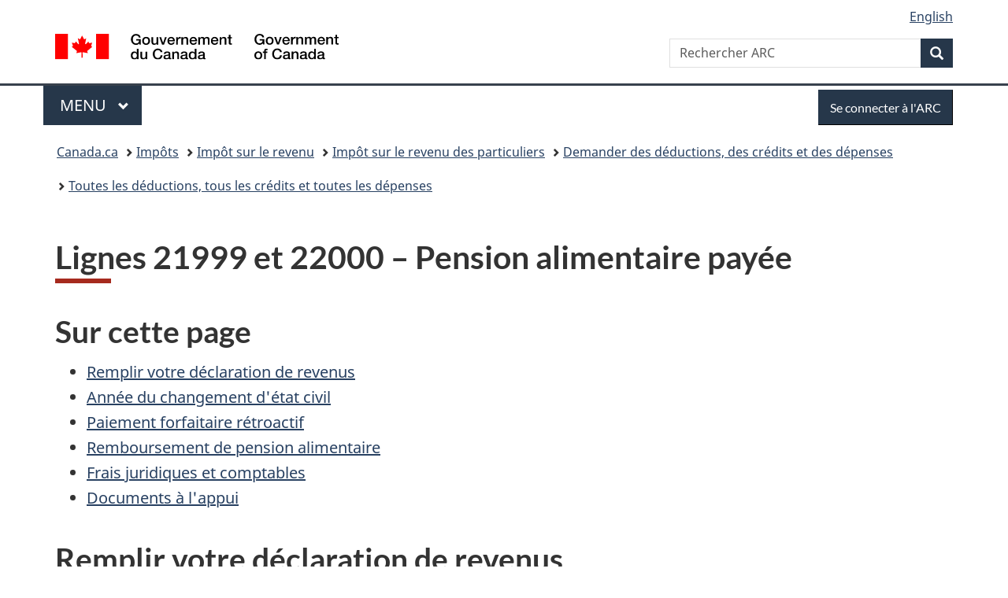

--- FILE ---
content_type: text/html;charset=utf-8
request_url: https://www.canada.ca/fr/agence-revenu/services/impot/particuliers/sujets/tout-votre-declaration-revenus/declaration-revenus/remplir-declaration-revenus/deductions-credits-depenses/lignes-21999-22000-pension-alimentaire-payee.html
body_size: 11381
content:
<!doctype html>


<html class="no-js" dir="ltr" lang="fr" xmlns="http://www.w3.org/1999/xhtml">

<head prefix="og: http://ogp.me/ns#">
    
<meta http-equiv="X-UA-Compatible" content="IE=edge"/>
<meta charset="utf-8"/>
<title>Lignes 21999 et 22000 – Pension alimentaire payée - Canada.ca</title>
<meta content="width=device-width,initial-scale=1" name="viewport"/>


	<link rel="schema.dcterms" href="http://purl.org/dc/terms/"/>
	<link rel="canonical" href="https://www.canada.ca/fr/agence-revenu/services/impot/particuliers/sujets/tout-votre-declaration-revenus/declaration-revenus/remplir-declaration-revenus/deductions-credits-depenses/lignes-21999-22000-pension-alimentaire-payee.html"/>
    <link rel="alternate" hreflang="fr" href="https://www.canada.ca/fr/agence-revenu/services/impot/particuliers/sujets/tout-votre-declaration-revenus/declaration-revenus/remplir-declaration-revenus/deductions-credits-depenses/lignes-21999-22000-pension-alimentaire-payee.html"/>
	
        <link rel="alternate" hreflang="en" href="https://www.canada.ca/en/revenue-agency/services/tax/individuals/topics/about-your-tax-return/tax-return/completing-a-tax-return/deductions-credits-expenses/lines-21999-22000-support-payments-made.html"/>
	
	
		<meta name="description" content="Cette page explique comment déclarer dans votre déclaration de revenu la pension alimentaire payée pour enfants ou au profit de l'époux."/>
	
	
		<meta name="keywords" content="Particulier, ligne 22000, ligne 21999, ligne 230, ligne 220, ordonnance du tribunal, accords, accords par écrit, payeur, débiteur, bénéficiaires, paiements faits à des fins précises, paiements versés à un tiers, divorce, séparation, pension alimentaire, P102, T1157, T1158, T1213, IT530"/>
	
	
		<meta name="author" content="Agence du revenu du Canada"/>
	
	
		<meta name="dcterms.title" content="Lignes 21999 et 22000 – Pension alimentaire payée"/>
	
	
		<meta name="dcterms.description" content="Cette page explique comment déclarer dans votre déclaration de revenu la pension alimentaire payée pour enfants ou au profit de l'époux."/>
	
	
		<meta name="dcterms.creator" content="Agence du revenu du Canada"/>
	
	
	
		<meta name="dcterms.language" title="ISO639-2/T" content="fra"/>
	
	
		<meta name="dcterms.subject" title="gccore" content="Économie et industrie;Impôt"/>
	
	
		<meta name="dcterms.issued" title="W3CDTF" content="2004-07-21"/>
	
	
		<meta name="dcterms.modified" title="W3CDTF" content="2025-01-21"/>
	
	
		<meta name="dcterms.audience" content="grand public"/>
	
	
		<meta name="dcterms.spatial" content="Canada"/>
	
	
		<meta name="dcterms.type" content="descriptions de services"/>
	
	
	
	
	
		<meta name="dcterms.identifier" content="Agence_du_revenu_du_Canada"/>
	
	
	
        



	<meta prefix="fb: https://www.facebook.com/2008/fbml" property="fb:pages" content="378967748836213, 160339344047502, 184605778338568, 237796269600506, 10860597051, 14498271095, 209857686718, 160504807323251, 111156792247197, 113429762015861, 502566449790031, 312292485564363, 1471831713076413, 22724568071, 17294463927, 1442463402719857, 247990812241506, 730097607131117, 1142481292546228, 1765602380419601, 131514060764735, 307780276294187, 427238637642566, 525934210910141, 1016214671785090, 192657607776229, 586856208161152, 1146080748799944, 408143085978521, 490290084411688, 163828286987751, 565688503775086, 460123390028, 318424514044, 632493333805962, 370233926766473, 173004244677, 1562729973959056, 362400293941960, 769857139754987, 167891083224996, 466882737009651, 126404198009505, 135409166525475, 664638680273646, 169011506491295, 217171551640146, 182842831756930, 1464645710444681, 218822426028, 218740415905, 123326971154939, 125058490980757, 1062292210514762, 1768389106741505, 310939332270090, 285960408117397, 985916134909087, 655533774808209, 1522633664630497, 686814348097821, 230798677012118, 320520588000085, 103201203106202, 273375356172196, 61263506236, 353102841161, 1061339807224729, 1090791104267764, 395867780593657, 1597876400459657, 388427768185631, 937815283021844, 207409132619743, 1952090675003143, 206529629372368, 218566908564369, 175257766291975, 118472908172897, 767088219985590, 478573952173735, 465264530180856, 317418191615817, 428040827230778, 222493134493922, 196833853688656, 194633827256676, 252002641498535, 398018420213195, 265626156847421, 202442683196210, 384350631577399, 385499078129720, 178433945604162, 398240836869162, 326182960762584, 354672164565195, 375081249171867, 333050716732105, 118996871563050, 240349086055056, 119579301504003, 185184131584797, 333647780005544, 306255172770146, 369589566399283, 117461228379000, 349774478396157, 201995959908210, 307017162692056, 145928592172074, 122656527842056">


	


    


	<script src="//assets.adobedtm.com/be5dfd287373/abb618326704/launch-3eac5e076135.min.js"></script>










<link rel="stylesheet" href="https://use.fontawesome.com/releases/v5.15.4/css/all.css" integrity="sha256-mUZM63G8m73Mcidfrv5E+Y61y7a12O5mW4ezU3bxqW4=" crossorigin="anonymous"/>
<script blocking="render" src="/etc/designs/canada/wet-boew/js/gcdsloader.min.js"></script>
<link rel="stylesheet" href="/etc/designs/canada/wet-boew/css/theme.min.css"/>
<link href="/etc/designs/canada/wet-boew/assets/favicon.ico" rel="icon" type="image/x-icon"/>
<noscript><link rel="stylesheet" href="/etc/designs/canada/wet-boew/css/noscript.min.css"/></noscript>







                              <script>!function(a){var e="https://s.go-mpulse.net/boomerang/",t="addEventListener";if("False"=="True")a.BOOMR_config=a.BOOMR_config||{},a.BOOMR_config.PageParams=a.BOOMR_config.PageParams||{},a.BOOMR_config.PageParams.pci=!0,e="https://s2.go-mpulse.net/boomerang/";if(window.BOOMR_API_key="KBFUZ-C9D7G-RB8SX-GRGEN-HGMC9",function(){function n(e){a.BOOMR_onload=e&&e.timeStamp||(new Date).getTime()}if(!a.BOOMR||!a.BOOMR.version&&!a.BOOMR.snippetExecuted){a.BOOMR=a.BOOMR||{},a.BOOMR.snippetExecuted=!0;var i,_,o,r=document.createElement("iframe");if(a[t])a[t]("load",n,!1);else if(a.attachEvent)a.attachEvent("onload",n);r.src="javascript:void(0)",r.title="",r.role="presentation",(r.frameElement||r).style.cssText="width:0;height:0;border:0;display:none;",o=document.getElementsByTagName("script")[0],o.parentNode.insertBefore(r,o);try{_=r.contentWindow.document}catch(O){i=document.domain,r.src="javascript:var d=document.open();d.domain='"+i+"';void(0);",_=r.contentWindow.document}_.open()._l=function(){var a=this.createElement("script");if(i)this.domain=i;a.id="boomr-if-as",a.src=e+"KBFUZ-C9D7G-RB8SX-GRGEN-HGMC9",BOOMR_lstart=(new Date).getTime(),this.body.appendChild(a)},_.write("<bo"+'dy onload="document._l();">'),_.close()}}(),"".length>0)if(a&&"performance"in a&&a.performance&&"function"==typeof a.performance.setResourceTimingBufferSize)a.performance.setResourceTimingBufferSize();!function(){if(BOOMR=a.BOOMR||{},BOOMR.plugins=BOOMR.plugins||{},!BOOMR.plugins.AK){var e=""=="true"?1:0,t="",n="amksc7ix3iai22lihwua-f-ce13fe7b1-clientnsv4-s.akamaihd.net",i="false"=="true"?2:1,_={"ak.v":"39","ak.cp":"789605","ak.ai":parseInt("231651",10),"ak.ol":"0","ak.cr":9,"ak.ipv":4,"ak.proto":"h2","ak.rid":"a152273b","ak.r":47394,"ak.a2":e,"ak.m":"dscb","ak.n":"essl","ak.bpcip":"3.21.33.0","ak.cport":57008,"ak.gh":"23.33.84.207","ak.quicv":"","ak.tlsv":"tls1.3","ak.0rtt":"","ak.0rtt.ed":"","ak.csrc":"-","ak.acc":"","ak.t":"1768439208","ak.ak":"hOBiQwZUYzCg5VSAfCLimQ==Gze/jwNMeN9Oz58aZy17Jf3w8lEleAMUvxRjJ1Jd2TCOEYS207JiDafn0fR0rjqaigq4cJqXtdLhbRyh9f7GtI1DV0yZMsTO+k7aW/V9/avkBhiW4LDqB/KmUJj+M5HSl9/7UPstE0vnjCijthkfVEe9cxwO2qcA82ZlaC4Gld3RVMrVH+GkQvx9zjs8zw9uXq0b1y3dphu9I4+AJaJcrjXAdjmdl2D5bDw/OShsSOkPMzRv02Kl3bFUSxQWwzcPz+FooC5jjs0MDNLCXgDiSiaGbBfEKkG1cvnI+Lfj1NHtn5Dg/ckbh5wwAIO3zUW8Lzu/AJAyoBdNyRwVFYglwt+LW4smltSDiF9eimuAwoNZ3ZIcMBdQtv476Y7VFtRWx+3gW0b6+GTaSycTYwp2sIEm07DXF6kSHLl1nsfJZGM=","ak.pv":"820","ak.dpoabenc":"","ak.tf":i};if(""!==t)_["ak.ruds"]=t;var o={i:!1,av:function(e){var t="http.initiator";if(e&&(!e[t]||"spa_hard"===e[t]))_["ak.feo"]=void 0!==a.aFeoApplied?1:0,BOOMR.addVar(_)},rv:function(){var a=["ak.bpcip","ak.cport","ak.cr","ak.csrc","ak.gh","ak.ipv","ak.m","ak.n","ak.ol","ak.proto","ak.quicv","ak.tlsv","ak.0rtt","ak.0rtt.ed","ak.r","ak.acc","ak.t","ak.tf"];BOOMR.removeVar(a)}};BOOMR.plugins.AK={akVars:_,akDNSPreFetchDomain:n,init:function(){if(!o.i){var a=BOOMR.subscribe;a("before_beacon",o.av,null,null),a("onbeacon",o.rv,null,null),o.i=!0}return this},is_complete:function(){return!0}}}}()}(window);</script></head>

<body vocab="http://schema.org/" typeof="WebPage" resource="#wb-webpage" class="">

    




    
        
        
        <div class="newpar new section">

</div>

    
        
        
        <div class="par iparys_inherited">

    
    
    
    
        
        
        <div class="global-header"><nav><ul id="wb-tphp">
	<li class="wb-slc"><a class="wb-sl" href="#wb-cont">Passer au contenu principal</a></li>
	<li class="wb-slc"><a class="wb-sl" href="#wb-info">Passer à « Au sujet du gouvernement »</a></li>
	
</ul></nav>

<header>
	<div id="wb-bnr" class="container">
		<div class="row">
			
			<section id="wb-lng" class="col-xs-3 col-sm-12 pull-right text-right">
    <h2 class="wb-inv">Sélection de la langue</h2>
    <div class="row">
        <div class="col-md-12">
            <ul class="list-inline mrgn-bttm-0">
                <li>
                    <a lang="en" href="/en/revenue-agency/services/tax/individuals/topics/about-your-tax-return/tax-return/completing-a-tax-return/deductions-credits-expenses/lines-21999-22000-support-payments-made.html">
                        
                        
                            <span class="hidden-xs" translate="no">English</span>
                            <abbr title="English" class="visible-xs h3 mrgn-tp-sm mrgn-bttm-0 text-uppercase" translate="no">en</abbr>
                        
                    </a>
                </li>
                
                
            </ul>
        </div>
    </div>
</section>
				<div class="brand col-xs-9 col-sm-5 col-md-4" property="publisher" resource="#wb-publisher" typeof="GovernmentOrganization">
					
                    
					
						
						<a href="/fr.html" property="url">
							<img src="/etc/designs/canada/wet-boew/assets/sig-blk-fr.svg" alt="Gouvernement du Canada" property="logo"/>
							<span class="wb-inv"> /
								
								<span lang="en">Government of Canada</span>
							</span>
						</a>
					
					<meta property="name" content="Gouvernement du Canada"/>
					<meta property="areaServed" typeof="Country" content="Canada"/>
					<link property="logo" href="/etc/designs/canada/wet-boew/assets/wmms-blk.svg"/>
				</div>
				<section id="wb-srch" class="col-lg-offset-4 col-md-offset-4 col-sm-offset-2 col-xs-12 col-sm-5 col-md-4">
					<h2>Recherche</h2>
					
<form action="/fr/agence-revenu/rechercher.html" method="get" name="cse-search-box" role="search">
	<div class="form-group wb-srch-qry">
		    
		
		    <label for="wb-srch-q" class="wb-inv">Rechercher ARC </label>
			<input id="wb-srch-q" list="wb-srch-q-ac" class="wb-srch-q form-control" name="q" type="search" value="" size="34" maxlength="170" placeholder="Rechercher ARC "/>
		

		<datalist id="wb-srch-q-ac">
		</datalist>
	</div>
	<div class="form-group submit">
	<button type="submit" id="wb-srch-sub" class="btn btn-primary btn-small" name="wb-srch-sub"><span class="glyphicon-search glyphicon"></span><span class="wb-inv">Recherche</span></button>
	</div>
</form>

				</section>
		</div>
	</div>
	<hr/>
	
	<div class="container"><div class="row">
		
        <div class="col-md-8">
        <nav class="gcweb-menu" typeof="SiteNavigationElement">
		<h2 class="wb-inv">Menu</h2>
		<button type="button" aria-haspopup="true" aria-expanded="false">Menu<span class="wb-inv"> principal</span> <span class="expicon glyphicon glyphicon-chevron-down"></span></button>
<ul role="menu" aria-orientation="vertical" data-ajax-replace="/content/dam/canada/sitemenu/sitemenu-v2-fr.html">
	<li role="presentation"><a role="menuitem" tabindex="-1" href="https://www.canada.ca/fr/services/emplois.html">Emplois et milieu de travail</a></li>
	<li role="presentation"><a role="menuitem" tabindex="-1" href="https://www.canada.ca/fr/services/immigration-citoyennete.html">Immigration et citoyenneté</a></li>
	<li role="presentation"><a role="menuitem" tabindex="-1" href="https://voyage.gc.ca/">Voyage et tourisme</a></li>
	<li role="presentation"><a role="menuitem" tabindex="-1" href="https://www.canada.ca/fr/services/entreprises.html">Entreprises et industrie</a></li>
	<li role="presentation"><a role="menuitem" tabindex="-1" href="https://www.canada.ca/fr/services/prestations.html">Prestations</a></li>
	<li role="presentation"><a role="menuitem" tabindex="-1" href="https://www.canada.ca/fr/services/sante.html">Santé</a></li>
	<li role="presentation"><a role="menuitem" tabindex="-1" href="https://www.canada.ca/fr/services/impots.html">Impôts</a></li>
	<li role="presentation"><a role="menuitem" tabindex="-1" href="https://www.canada.ca/fr/services/environnement.html">Environnement et ressources naturelles</a></li>
	<li role="presentation"><a role="menuitem" tabindex="-1" href="https://www.canada.ca/fr/services/defense.html">Sécurité nationale et défense</a></li>
	<li role="presentation"><a role="menuitem" tabindex="-1" href="https://www.canada.ca/fr/services/culture.html">Culture, histoire et sport</a></li>
	<li role="presentation"><a role="menuitem" tabindex="-1" href="https://www.canada.ca/fr/services/police.html">Services de police, justice et urgences</a></li>
	<li role="presentation"><a role="menuitem" tabindex="-1" href="https://www.canada.ca/fr/services/transport.html">Transport et infrastructure</a></li>
	<li role="presentation"><a role="menuitem" tabindex="-1" href="https://www.international.gc.ca/world-monde/index.aspx?lang=fra">Canada et le monde</a></li>
	<li role="presentation"><a role="menuitem" tabindex="-1" href="https://www.canada.ca/fr/services/finance.html">Argent et finances</a></li>
	<li role="presentation"><a role="menuitem" tabindex="-1" href="https://www.canada.ca/fr/services/science.html">Science et innovation</a></li>
	<li role="presentation"><a role="menuitem" tabindex="-1" href="https://www.canada.ca/fr/services/evenements-vie.html">Gérer les événements de la vie</a></li>	
</ul>

		
        </nav>   
        </div>
		
		
		<div class="col-xs-offset-6 col-xs-6 col-md-offset-0 col-md-4">
		<section id="wb-so">
	    <h2 class="wb-inv">Se connecter</h2>
        <a class="btn btn-primary" href="/fr/agence-revenu/services/services-electroniques/services-ouverture-session-arc.html"><span class="visible-xs">Se connecter</span><span class="hidden-xs">Se connecter à l&#39;ARC</span></a>
        </section>
        </div>
		
		
    </div></div>
	
		<nav id="wb-bc" property="breadcrumb"><h2 class="wb-inv">Vous êtes ici :</h2><div class="container"><ol class="breadcrumb">
<li><a href='/fr.html'>Canada.ca</a></li>
<li><a href='/fr/services/impots.html'>Impôts</a></li>
<li><a href='/fr/services/impots/impot-sur-le-revenu.html'>Impôt sur le revenu</a></li>
<li><a href='/fr/services/impots/impot-sur-le-revenu/impot-sur-le-revenu-des-particuliers.html'>Impôt sur le revenu des particuliers</a></li>
<li><a href='/fr/agence-revenu/services/impot/particuliers/sujets/tout-votre-declaration-revenus/declaration-revenus/remplir-declaration-revenus/deductions-credits-depenses.html'>Demander des déductions, des crédits et des dépenses</a></li>
<li><a href='/fr/agence-revenu/services/impot/particuliers/sujets/tout-votre-declaration-revenus/declaration-revenus/remplir-declaration-revenus/deductions-credits-depenses/toutes-deductions-tous-credits-toutes-depenses.html'>Toutes les déductions, tous les crédits et toutes les dépenses</a></li>
</ol></div></nav>


	

  
</header>
</div>

    

</div>

    




	



    
    

    
    
        <main property="mainContentOfPage" resource="#wb-main" typeof="WebPageElement" class="container">
            
            <div class="mwstitle section">

    <h1 property="name" id="wb-cont" dir="ltr"><em></em>Lignes 21999 et 22000 – Pension alimentaire payée</h1>
	</div>
<div class="mwsbodytext text parbase section">
    

    
        <h2>Sur cette page</h2>
<ul>
<li><a href="#rprt">Remplir votre déclaration de revenus</a></li>
<li><a href="#yrchng">Année du changement d'état civil</a></li>
<li><a href="#lmpsm">Paiement forfaitaire rétroactif</a></li>
<li><a href="#rmbrsmnt">Remboursement de pension alimentaire</a></li>
<li><a href="#lglfs">Frais juridiques&nbsp;et comptables</a></li>
<li><a href="#sppdcs">Documents à l'appui</a></li>
</ul>

    


</div>
<div class="mwsbodytext text parbase section">
    

    
        <h2 id="rprt">Remplir votre déclaration de revenus</h2>
<p>Si vous demandez des paiements de pension alimentaire déductibles, inscrivez à la <span class="nowrap">ligne 21999 </span>de votre déclaration de revenus le <strong>montant total</strong> des paiements de pension alimentaire que vous avez payé selon vos <a href="/fr/agence-revenu/services/impot/particuliers/sujets/tout-votre-declaration-revenus/declaration-revenus/remplir-declaration-revenus/revenu-personnel/lignes-12799-12800-pension-alimentaire-recue/definitions-pension-alimentaire.html#ordonnance">ordonnances d'un tribunal</a> et vos&nbsp;<a href="/fr/agence-revenu/services/impot/particuliers/sujets/tout-votre-declaration-revenus/declaration-revenus/remplir-declaration-revenus/revenu-personnel/lignes-12799-12800-pension-alimentaire-recue/definitions-pension-alimentaire.html#accord">accords écrits</a>. Ceci comprend tous les paiements non déductibles de pension alimentaire pour <a href="/fr/agence-revenu/services/impot/particuliers/sujets/tout-votre-declaration-revenus/declaration-revenus/remplir-declaration-revenus/revenu-personnel/lignes-12799-12800-pension-alimentaire-recue/definitions-pension-alimentaire.html#enfant">enfants</a> que vous avez versés.</p>
<p><strong>N'incluez pas</strong> les montants que vous avez payés en plus de ceux prévus dans l'ordonnance ou l'accord, comme l'argent de poche ou les cadeaux que vous avez donnés directement à vos enfants.</p>
<p>Inscrivez à la ligne 22000 de votre déclaration de revenus la <strong>partie déductible</strong> des paiements de pension alimentaire que vous avez versés.</p>
<p>Assurez-vous d'inscrire&nbsp;correctement les montants aux lignes 21999 et 22000 afin d'éviter que votre demande soit retardée ou refusée.</p>
<p>Vous devez également enregistrer votre ordonnance d'un tribunal ou votre accord écrit auprès de l'ARC.</p>
<p>Pour en savoir plus, lisez <a href="/fr/agence-revenu/services/impot/particuliers/sujets/tout-votre-declaration-revenus/pension-alimentaire/enregistrer-votre-ordonnance-tribunal-votre-accord-ecrit.html">Enregistrer votre ordonnance d'un tribunal ou votre accord écrit</a>.</p>

    


</div>
<div class="mwsaccordion-html section">
         



    

    <details>
        <summary>Exemple – Comment déclarer vos paiements de pension alimentaire dans votre déclaration de revenus</summary>
        <div class="mwspanel section">




    

    <div class="panel well-sm well">
        <div class="panel-body">
            <div class="mwsbodytext text parbase section">
    

    
        <p>Monique et Robert ont récemment divorcé. Selon leur ordonnance d'un tribunal établie en <span class="nowrap">décembre 2023</span>, Robert doit payer à Monique <span class="nowrap">1 000&nbsp;$</span> par mois pour leurs <span class="nowrap">deux enfants</span> et <span class="nowrap">500&nbsp;$</span> par mois en pension alimentaire pour conjoint.</p>
<p>Robert a commencé à verser des paiements mensuels de <span class="nowrap">1 500&nbsp;$</span> en janvier. Il a payé un total de <span class="nowrap">18 000&nbsp;$</span> <span class="nowrap">pour 2024</span>.</p>
<p>Robert inscrit à la ligne 21999 de sa déclaration de revenus de 2024 le montant total des paiements de pension alimentaire versé, soit <span class="nowrap">18 000&nbsp;$</span>. À la <span class="nowrap">ligne 22000</span>&nbsp;de sa déclaration de revenus 2024, il inscrit <span class="nowrap">6 000&nbsp;$.</span>&nbsp;Ce montant&nbsp;représente la pension alimentaire pour&nbsp;conjoint, qui est la partie déductible des paiements de pension alimentaire.</p>

    


</div>


        </div>

        
    </div>

    


</div>


    </details>

    


</div>
<div class="mwsbodytext text parbase section">
    

    
         <p>&nbsp;</p>  
    


</div>
<div class="mwspanel section">




    

    

    <section class="panel panel-default">
        <header class="panel-heading">
            <h3 class="panel-title">Remarque</h3>
        </header>

        <div class="panel-body">
            <div class="mwsbodytext text parbase section">
    

    
        <p>Si votre ordonnance d'un tribunal ou votre accord écrit s'applique à une pension alimentaire versée à votre <a href="/fr/agence-revenu/services/impot/particuliers/sujets/tout-votre-declaration-revenus/declaration-revenus/remplir-declaration-revenus/revenu-personnel/lignes-12799-12800-pension-alimentaire-recue/definitions-pension-alimentaire.html#epoux">époux</a> ou <a href="/fr/agence-revenu/services/impot/particuliers/sujets/tout-votre-declaration-revenus/declaration-revenus/remplir-declaration-revenus/revenu-personnel/lignes-12799-12800-pension-alimentaire-recue/definitions-pension-alimentaire.html#conjoint">conjoint de fait</a> ou ex-époux ou ex-conjoint de fait&nbsp;dans une année antérieure pour laquelle vous avez déjà produit une déclaration de revenus, vous pouvez demander un rajustement.&nbsp;Pour en savoir plus, lisez <a href="/fr/services/impots/impot-sur-le-revenu/impot-sur-le-revenu-des-particuliers/apres-declaration-revenus/changer-declaration.html">Comment&nbsp;modifier&nbsp;votre déclaration</a>&nbsp;sous <span class="nowrap">« Après</span> avoir produit votre <span class="nowrap">déclaration »</span>.</p>

    


</div>


        </div>

        

        
    </section>


</div>
<div class="mwsbodytext text parbase section">
    

    
        <h2 id="yrchng">Année du changement d'état civil</h2>
<p>Dans la plupart des cas, vous ne pouvez pas demander un ou plusieurs crédits d’impôt personnels pour une personne donnée (époux ou conjoint de fait ou enfant) si vous avez dû verser une pension alimentaire pour cette personne à votre époux ou conjoint de fait ou <span class="nowrap">ex-époux</span> ou <span class="nowrap">ex-conjoint</span> de fait. Cette règle s’applique dans les situations <span class="nowrap">suivantes :</span></p>
<ul>
<li>Vous avez vécu séparément de votre époux ou conjoint de fait ou <span class="nowrap">ex-époux</span> ou <span class="nowrap">ex-conjoint</span> de fait <strong>pendant toute l’année</strong> en raison de la rupture de votre union</li>
<li>Vous avez demandé une déduction pour les montants déductibles de la pension alimentaire versée au cours de l’année à votre époux ou conjoint de fait ou <span class="nowrap">ex-époux</span> ou <span class="nowrap">ex-conjoint</span> de fait</li>
</ul>
<p>Si vous avez dû verser une pension alimentaire pour conjoint et que vous avez vécu séparément de votre époux ou conjoint de fait ou <span class="nowrap">ex-époux</span> ou <span class="nowrap">ex-conjoint</span> de fait <strong>pendant une partie de l'année</strong> seulement en raison de la rupture de votre union, vous pourriez demander un ou des crédits d’impôt personnels pour votre époux ou conjoint de fait ou enfant. Cette règle permet, par exemple, à une personne qui a droit à une déduction pour les paiements de pension alimentaire versés au cours de l'année de la rupture de l'union de demander la déduction pour les montants de pension alimentaire ou de demander un ou des crédits d'impôt personnels, selon ce qui est le plus avantageux.</p>
<p>Toutes les autres exigences pour demander le ou les crédits d’impôt personnels pour votre époux ou conjoint de fait ou enfant doivent être respectées. Pour en savoir plus, consultez les lignes correspondantes de votre déclaration de <span class="nowrap">revenus :</span></p>
<ul>
<li>pour votre admissibilité à demander le montant pour époux ou conjoint de fait, consultez la <a href="/fr/agence-revenu/services/impot/particuliers/sujets/tout-votre-declaration-revenus/declaration-revenus/remplir-declaration-revenus/deductions-credits-depenses/ligne-30300-montant-epoux-conjoint-fait.html">ligne 30300</a></li>
<li>pour le montant pour une personne à charge admissible, consultez la <a href="/fr/agence-revenu/services/impot/particuliers/sujets/tout-votre-declaration-revenus/declaration-revenus/remplir-declaration-revenus/deductions-credits-depenses/ligne-30400-montant-personne-a-charge-admissible.html">ligne 30400</a></li>
<li>pour le ou les montants canadiens pour aidants naturels lorsque vous calculez certains crédits d’impôt personnels, consultez les lignes 30300, 30400, <a href="/fr/agence-revenu/services/impot/particuliers/sujets/tout-votre-declaration-revenus/declaration-revenus/remplir-declaration-revenus/deductions-credits-depenses/ligne-30425-aidant-naturel-epoux-personne-charge.html">30425</a>, <a href="/fr/agence-revenu/services/impot/particuliers/sujets/tout-votre-declaration-revenus/declaration-revenus/remplir-declaration-revenus/deductions-credits-depenses/ligne-30450-aidant-naturel-personne-charge-deficience.html">30450</a> et <a href="/fr/agence-revenu/services/impot/particuliers/sujets/tout-votre-declaration-revenus/declaration-revenus/remplir-declaration-revenus/deductions-credits-depenses/ligne-30499-30500-aidants-naturels-enfants-moins-18-ans-deficience.html">30500</a></li>
</ul>
<p>Si vous vous êtes réconciliés avant la fin de l’année et que vous choisissez de demander le montant pour époux ou conjoint de fait à la ligne 30300 de votre déclaration de revenus, vous pourriez aussi demander un montant à la&nbsp;<a href="/fr/agence-revenu/services/impot/particuliers/sujets/tout-votre-declaration-revenus/declaration-revenus/remplir-declaration-revenus/deductions-credits-depenses/ligne-32600-montants-transferes-votre-epoux-conjoint-fait.html" style="background-color: rgb(255, 255, 255);">ligne 32600, Montants transférés de votre époux ou conjoint de fait</a>,&nbsp;de votre déclaration de revenus (Étape 5 – Impôt fédéral).</p>
<p>Si vous choisissez de demander les crédits d'impôt non remboursables plutôt que les paiements de pension alimentaire, inscrivez à la <span class="nowrap">ligne 21999</span> le montant total de pension alimentaire que vous avez payé et zéro à la <span class="nowrap">ligne 22000</span>&nbsp;de votre déclaration de revenus. Autrement, l'ARC n'aura aucune trace de vos paiements.</p>

    


</div>
<div class="mwsaccordion-html section">
         



    

    <details>
        <summary>Exemple 1 – Comment déclarer vos paiements de pension alimentaire dans votre déclaration de revenus</summary>
        <div class="mwspanel section">




    

    <div class="panel well-sm well">
        <div class="panel-body">
            <div class="mwsbodytext text parbase section">
    

    
        <p>Jean-Marc et Marie-Josée se sont séparés le <span class="nowrap">1er septembre 2024</span>. Selon l'accord écrit, à compter de cette date, Marie-Josée paie <span class="nowrap">500&nbsp;$</span> par mois à titre de pension alimentaire pour conjoint. Jean-Marc n'a pas eu d'autre revenu en 2024.</p>
<p>Lorsqu'il produira sa déclaration de revenus&nbsp;pour 2024, Marie-Josée pourra déduire l'un des montants <span class="nowrap">suivants&nbsp;:</span></p>
<ul>
<li>la pension pour conjoint déductible qu'elle a payée, soit <span class="nowrap">500&nbsp;$</span> × <span class="nowrap">4 mois</span> <span class="nowrap">= 2 000&nbsp;$</span></li>
<li>le montant pour époux ou conjoint de fait pour <span class="nowrap">Jean-Marc</span> (ligne 30300 de sa déclaration de revenus)</li>
</ul>
<p>Puisque Jean-Marc n'a pas eu d'autre revenu, <span class="nowrap">Marie-Josée</span> aurait droit à la totalité du montant pour époux ou conjoint de fait. Marie-Josée demande donc le montant pour époux ou conjoint de fait à la ligne 30300 de sa déclaration de revenus, car il s'agit de l'option la plus avantageuse. Elle devrait inscrire le montant de pension alimentaire payé à la <span class="nowrap">ligne 21999</span> et inscrire zéro à la <span class="nowrap">ligne 22000</span> dans sa déclaration de revenus.</p>
<p>Jean-Marc doit déclarer les <span class="nowrap">2 000 $</span> reçus comme pension alimentaire dans sa déclaration de revenus de 2024.</p>

    


</div>


        </div>

        
    </div>

    


</div>


    </details>

    


</div>
<div class="mwsaccordion-html section">
         



    

    <details>
        <summary>Exemple 2 – Comment déclarer vos paiements de pension alimentaire dans votre déclaration de revenus</summary>
        <div class="mwspanel section">




    

    <div class="panel well-sm well">
        <div class="panel-body">
            <div class="mwsbodytext text parbase section">
    

    
        <p>Claire et Rosa se sont séparées le <span class="nowrap">1er novembre 2024</span>&nbsp;et Gabriella est leur seule enfant. Leur ordonnance du tribunal, qui a pris effet à cette date, stipule que Claire a la garde exclusive de Gabriella et doit verser une pension alimentaire mensuelle de <span class="nowrap">800 $</span> à Rosa. Rosa a eu d'autres revenus, dépassant le montant personnel de base de Claire, <span class="nowrap">en 2024</span>.</p>
<p>Lorsque Claire produit sa déclaration de revenus de 2024, elle pourrait demander l’<strong>un</strong> des montants <span class="nowrap">suivants :</span></p>
<ul>
<li>le montant déductible de la pension alimentaire pour époux ou conjoint de fait qu’elle a versée = <span class="nowrap">1 600 $</span> (<span class="nowrap">800 $</span> x <span class="nowrap">2 mois</span>);</li>
<li>le montant pour époux ou conjoint de fait pour Rosa (<span class="nowrap">ligne 30300</span> de sa déclaration de revenus).</li>
</ul>
<p>En raison des autres revenus de Rosa, Claire décide de demander les montants déductibles de pension alimentaire qu’elle a versés car il s’agit de l’option la plus avantageuse. Elle devrait indiquer le montant de pension alimentaire qu’elle a versée à la <span class="nowrap">ligne 21999</span> et <span class="nowrap">1 600 $</span> à la <span class="nowrap">ligne 22000</span> de sa déclaration de revenus <span class="nowrap">de 2024</span>.</p>
<p>Puisque Claire n’a pas à payer de pension alimentaire à Rosa pour Gabriella, elle pourrait aussi avoir le droit de demander le montant pour une personne à charge admissible pour Gabriella.</p>
<p>Rosa doit déclarer les <span class="nowrap">1 600 $</span> qu’elle a reçus en pension alimentaire dans sa déclaration de revenus <span class="nowrap">de 2024</span>.</p>

    


</div>


        </div>

        
    </div>

    


</div>


    </details>

    


</div>
<div class="mwspanel section">




    

    

    <section class="panel panel-default">
        <header class="panel-heading">
            <h3 class="panel-title">Remarque</h3>
        </header>

        <div class="panel-body">
            <div class="mwsbodytext text parbase section">
    

    
        <p>Si vous versez une pension alimentaire à plus d'un bénéficiaire, votre situation fiscale peut varier. Pour en savoir plus, consultez le <a href="/fr/agence-revenu/services/impot/renseignements-techniques/impot-revenu/folios-impot-revenu/serie-1-particuliers/folio-3-questions-liees-a-unite-familiale/folio-impot-revenu-s1-f3-c3-pensions-alimentaires.html">folio de l'impôt sur le revenu S1-F3-C3, <em>Pensions alimentaires</em></a>.</p>

    


</div>


        </div>

        

        
    </section>


</div>
<div class="mwsbodytext text parbase section">
    

    
        <h2 id="lmpsm">Paiement forfaitaire rétroactif</h2>
<p>Vous devez remplir et remettre au bénéficiaire des paiements de pension alimentaire le <a href="/fr/agence-revenu/services/formulaires-publications/formulaires/t1198.html">formulaire T1198, <em>État d'un paiement forfaitaire rétroactif admissible</em></a>&nbsp;si <strong>toutes</strong> les situations suivantes s’appliquent :</p>
<ul>
<li>Vous avez versé un <a href="/fr/agence-revenu/services/impot/particuliers/sujets/tout-votre-declaration-revenus/pension-alimentaire/paiements-forfaitaires.html">paiement forfaitaire</a> (plusieurs paiements faits en un seul versement) de 3&nbsp;000&nbsp;$ ou plus</li>
<li>Le paiement forfaitaire a été fait pour régler des paiements en retard des années précédentes</li>
<li>Vous pouvez déduire le montant</li>
<li>Le bénéficiaire doit déclarer le montant comme revenu</li>
</ul>

    


</div>
<div class="mwsbodytext text parbase section">
    

    
        <h2 id="rmbrsmnt">Remboursement de pension alimentaire</h2>
<p>Si vous recevez un remboursement de paiements de pension alimentaire selon une ordonnance d'un tribunal, vous pourriez&nbsp;devoir inclure le montant remboursé en tant que revenu aux <span class="nowrap">lignes 12799</span> et 12800 de votre déclaration de revenus de l'année où vous le recevez. Vous devez l'inclure dans votre revenu si l’<strong>une</strong> des situations suivantes s’applique&nbsp;:</p>
<ul>
<li>Vous le déduisez de votre revenu de la même année</li>
<li>Vous l’avez déduit au cours d’une année précédente</li>
</ul>

    


</div>
<div class="mwsbodytext text parbase section">
    

    
        <h2 id="lglfs">Frais juridiques et comptables</h2>
<p>En tant que&nbsp;<a href="/fr/agence-revenu/services/impot/particuliers/sujets/tout-votre-declaration-revenus/declaration-revenus/remplir-declaration-revenus/revenu-personnel/lignes-12799-12800-pension-alimentaire-recue/definitions-pension-alimentaire.html#payeur">payeur</a>, vous&nbsp;ne pouvez pas déduire à la <span class="nowrap">ligne 22000, 22100 </span>ou 23200 les frais juridiques et comptables qu'il a engagés pour l'une des raisons <span class="nowrap">suivantes&nbsp;:</span></p>
<ul>
<li>obtenir&nbsp;la séparation ou le divorce</li>
<li>établir, négocier ou contester le montant de la pension alimentaire</li>
<li>déterminer la garde des enfants ou les droits de visite</li>
</ul>

    


</div>
<div class="mwsbodytext text parbase section">
    

    
        <h2 id="sppdcs">Documents à l'appui</h2>
<p>Lorsque vous produisez votre déclaration de revenus, n'envoyez pas vos documents à l'appui. Conservez-les pour les fournir à l'ARC sur demande.</p>
<p>Toutefois, si l'ARC demande à voir vos reçus, les reçus acceptables doivent indiquer votre nom, la date du paiement et le montant que vous avez payé.</p>
<p>L'un des documents suivants peut suffire pour appuyer votre demande de <span class="nowrap">déduction&nbsp;:</span></p>
<ul>
<li>les chèques&nbsp;payés ou les chèques par imagerie&nbsp;(les deux côtés de la copie des chèques recto verso doivent être lisibles)</li>
<li>les relevés bancaires et les relevés de l'employeur s'ils indiquent un transfert de fonds du compte du payeur ou un salaire soit au compte du bénéficiaire, soit à une administration provinciale. Les montants doivent être équivalents ou moins élevés que ceux mentionnés dans l'ordonnance d'un tribunal ou l'accord écrit</li>
<li>le relevé ou la lettre du programme d'exécution des ordonnances de pensions alimentaires (par exemple, une administration provinciale) indiquant le montant réel de la pension payée selon l'ordonnance d'un tribunal ou&nbsp;l'accord écrit</li>
<li>les reçus signés du bénéficiaire démontrant le montant total payé dans l'année&nbsp;</li>
</ul>

    


</div>
<div class="mwsbodytext text parbase section">
    

    
        <h2>Formulaires et publications</h2>
<ul>
<li><a href="/fr/agence-revenu/services/impot/particuliers/sujets/tout-votre-declaration-revenus/pension-alimentaire.html">Pension alimentaire</a></li>
<li><a href="/fr/agence-revenu/services/impot/renseignements-techniques/impot-revenu/folios-impot-revenu/serie-1-particuliers/folio-3-questions-liees-a-unite-familiale/folio-impot-revenu-s1-f3-c3-pensions-alimentaires.html">Folio de l'impôt sur le revenu S1-F3-C3, <em>Pensions alimentaires</em></a></li>
</ul>

    


</div>
<div class="mwsbodytext text parbase section">
    

    
        <h2>Liens connexes</h2>
<ul>
<li><a href="/fr/agence-revenu/services/formulaires-publications/trousses-impot-toutes-annees-imposition/trousse-generale-impot-prestations.html">Comment se procurer une trousse d'impôt T1</a></li>
<li><a href="/fr/agence-revenu/services/impot/particuliers/sujets/tout-votre-declaration-revenus/pension-alimentaire.html">Pension alimentaire</a></li>
<li><a href="/fr/agence-revenu/services/impot/particuliers/sujets/tout-votre-declaration-revenus/declaration-revenus/remplir-declaration-revenus/revenu-personnel/lignes-12799-12800-pension-alimentaire-recue.html">Ligne 12800 – Pension alimentaire reçue</a></li>
</ul>

    


</div>


            <section class="pagedetails">
    <h2 class="wb-inv">Détails de la page</h2>

    

    <div class="row">
        <div class="col-sm-8 col-md-9 col-lg-9">
            <div class="wb-disable-allow" data-ajax-replace="/etc/designs/canada/wet-boew/assets/feedback/page-feedback-fr.html">
            </div>
        </div>
	</div>
    
<gcds-date-modified>
	2025-01-21
</gcds-date-modified>


</section>
        </main>
    



    




    
        
        
        <div class="newpar new section">

</div>

    
        
        
        <div class="par iparys_inherited">

    
    
    
    

</div>

    




    




    
        
        
        <div class="newpar new section">

</div>

    
        
        
        <div class="par iparys_inherited">

    
    
    
    
        
        
        <div class="global-footer">
    <footer id="wb-info">
	    <h2 class="wb-inv">À propos de ce site</h2>
    	<div class="gc-contextual"><div class="container">
    <nav>
        <h3>Agence du revenu du Canada (ARC)</h3>
        <ul class="list-col-xs-1 list-col-sm-2 list-col-md-3">
            <li><a href="/fr/agence-revenu/organisation/coordonnees.html">Contacter l’ARC</a></li>
        
            <li><a href="/fr/agence-revenu/services/mettre-a-jour-renseignements-arc.html">Mettre à jour vos renseignements</a></li>
        
            <li><a href="/fr/agence-revenu/organisation/a-propos-agence-revenu-canada-arc.html">À propos de l&#39;ARC</a></li>
        </ul>
    </nav>
</div></div>	
        <div class="gc-main-footer">
			<div class="container">
	<nav>
		<h3>Gouvernement du Canada</h3>
		<ul class="list-col-xs-1 list-col-sm-2 list-col-md-3">
			<li><a href="/fr/contact.html">Toutes les coordonnées</a></li>
			<li><a href="/fr/gouvernement/min.html">Ministères et organismes</a></li>
			<li><a href="/fr/gouvernement/systeme.html">À propos du gouvernement</a></li>
		</ul>
		<h4><span class="wb-inv">Thèmes et sujets</span></h4>
		<ul class="list-unstyled colcount-sm-2 colcount-md-3">
			<li><a href="/fr/services/emplois.html">Emplois</a></li>
			<li><a href="/fr/services/immigration-citoyennete.html">Immigration et citoyenneté</a></li>
			<li><a href="https://voyage.gc.ca/">Voyage et tourisme</a></li>
			<li><a href="/fr/services/entreprises.html">Entreprises</a></li>
			<li><a href="/fr/services/prestations.html">Prestations</a></li>
			<li><a href="/fr/services/sante.html">Santé</a></li>
			<li><a href="/fr/services/impots.html">Impôts</a></li>
			<li><a href="/fr/services/environnement.html">Environnement et ressources naturelles</a></li>
			<li><a href="/fr/services/defense.html">Sécurité nationale et défense</a></li>
			<li><a href="/fr/services/culture.html">Culture, histoire et sport</a></li>
			<li><a href="/fr/services/police.html">Services de police, justice et urgences</a></li>
			<li><a href="/fr/services/transport.html">Transport et infrastructure</a></li>
			<li><a href="https://www.international.gc.ca/world-monde/index.aspx?lang=fra">Le Canada et le monde</a></li>
			<li><a href="/fr/services/finance.html">Argent et finances</a></li>
			<li><a href="/fr/services/science.html">Science et innovation</a></li>
			<li><a href="/fr/services/autochtones.html">Autochtones</a></li>
			<li><a href="/fr/services/veterans-militaire.html">Vétérans et militaires</a></li>
			<li><a href="/fr/services/jeunesse.html">Jeunesse</a></li>
			<li><a href="/fr/services/evenements-vie.html">Gérer les événements de la vie</a></li>
		</ul>
	</nav>
</div>
        </div>
        <div class="gc-sub-footer">
            <div class="container d-flex align-items-center">
            <nav>
                <h3 class="wb-inv">Organisation du gouvernement du Canada</h3>
                <ul>
                
                    		<li><a href="https://www.canada.ca/fr/sociaux.html">Médias sociaux</a></li>
		<li><a href="https://www.canada.ca/fr/mobile.html">Applications mobiles</a></li>
		<li><a href="https://www.canada.ca/fr/gouvernement/a-propos-canada-ca.html">À propos de Canada.ca</a></li>
                
                <li><a href="/fr/transparence/avis.html">Avis</a></li>
                <li><a href="/fr/agence-revenu/organisation/avis-confidentialite.html">Confidentialité</a></li>
                </ul>
            </nav>
                <div class="wtrmrk align-self-end">
                    <img src="/etc/designs/canada/wet-boew/assets/wmms-blk.svg" alt="Symbole du gouvernement du Canada"/>
                </div>
            </div>
        </div>
    </footer>

</div>

    

</div>

    




    







    <script type="text/javascript">_satellite.pageBottom();</script>






<script src="//ajax.googleapis.com/ajax/libs/jquery/2.2.4/jquery.min.js" integrity="sha256-BbhdlvQf/xTY9gja0Dq3HiwQF8LaCRTXxZKRutelT44=" crossorigin="anonymous"></script>
<script src="/etc/designs/canada/wet-boew/js/ep-pp.min.js"></script>
<script src="/etc/designs/canada/wet-boew/js/wet-boew.min.js"></script>
<script src="/etc/designs/canada/wet-boew/js/theme.min.js"></script>




</body>
</html>
